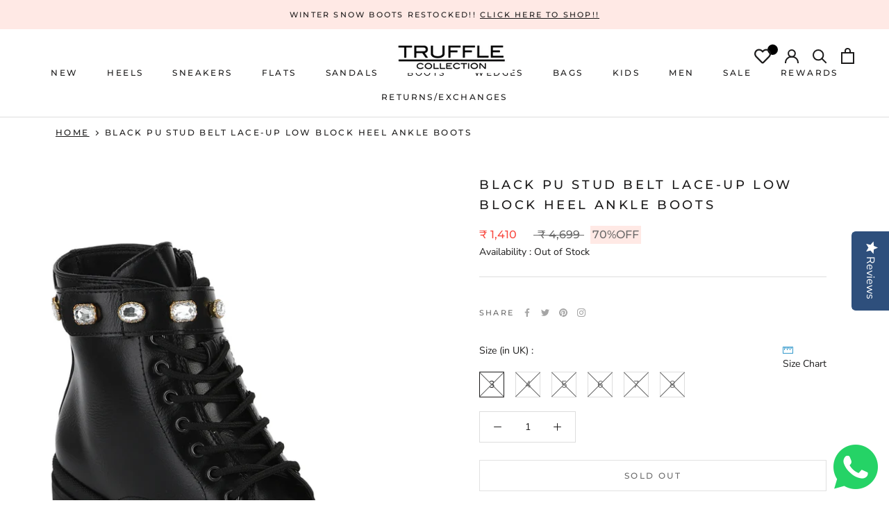

--- FILE ---
content_type: text/css
request_url: https://trufflecollection.co.in/cdn/shop/t/11/assets/custom.css?v=66995001740399901221755607232
body_size: 3777
content:
.cstm_bbld strong{color:#fff;font-family:Montserrat,sans-serif}.cstm_mssg p{padding-top:6px;font-size:12px}p.Cart__Taxes.Text--subdued.cstm_rett{font-size:12px}.ProductMeta__Price.Price--compareAt{margin-right:15px}span.bade_off.ProductMeta__Price.Price.Text--subdued.u-h4{background:#ffe9e5;padding:0 3px}.ProductMeta__PriceList.Heading.cstm_mainhed{font-size:0}.side-map-menu-swaper{display:flex;align-items:flex-start;justify-content:space-between}.Header__CartDot{right:2px}div#shopify-section-carrer{margin-bottom:0;padding:30px 0 60px;background-color:#f3f3f3}.repeat-blocks .Carrer-heading{padding:15px;background:#fff;color:#000;display:flex;justify-content:space-between;align-items:center;border:1px solid #ccc;width:100%}.Main_carrer{padding:0 30px}.Carrer__AnswerWrapper.Carrer__AnswerWrapper_shown{display:block}.Carrer__AnswerWrapper,.Main_form{display:none}.Main_carrer .Button{cursor:pointer}.Main_form.Main_form_shown{position:fixed;display:block;background:#0009;top:0;left:0;width:100%;height:100%;z-index:9}.Main_form .form_id .Main_formCross{font-size:24px;cursor:pointer}.Main_form .form_id{position:absolute;top:50%;width:90%;margin:auto;left:50%;transform:translate(-50%,-50%);max-width:700px;padding:20px 0!important;background:#fff}.form_id iframe{height:400px!important;overflow:scroll;background:#fff}.Main_formCross{color:#000;position:fixed;top:0;right:30px;font-weight:600}.backin-stock-wraper button{padding:14px 28px}.size_chart_container.active{display:block!important}.size_chart_container{position:fixed;z-index:99;left:0;top:0;width:100%;height:100%;overflow:auto;background-color:#000;background-color:#0006}.modal-content{background-color:#fefefe;margin:auto;padding:20px;border:1px solid #888;width:50%}.wishlist-btn{display:block;text-align:center;text-decoration:underline}.close.pschart-sizechart-link-close:hover,.close.pschart-sizechart-link-close:focus{color:#000;text-decoration:none;cursor:pointer}.quick_view_container.active{display:block!important}.quick_view_container{position:fixed;z-index:9;padding-top:150px;left:0;top:0;width:100%;height:100%;overflow:auto;background-color:#000;background-color:#0006}.quick_view_container .modal-content{background-color:#fefefe;margin:auto;padding:20px;border:1px solid #888;width:75%;position:absolute;left:50%;top:50%;transform:translate(-50%,-50%)}.quick_view_close.close.pschart-sizechart-link-close:hover,.quick_view_close.close.pschart-sizechart-link-close:focus{color:#000;text-decoration:none;cursor:pointer}.module-gallery{width:100%}.module-gallery .slider-wrapper{display:flex;overflow:hidden;max-height:500px}.module-gallery .slider-thumb{max-width:125px}.module-gallery .slider-thumb li{max-height:100px}.module-gallery .slider-thumb .slick-prev,.module-gallery .slider-thumb .slick-next{z-index:1;height:1em;width:100%;background-color:#000;opacity:.3;transition:opacity .3s ease;font-size:1.5em;color:#fff}.module-gallery .slider-thumb .slick-prev:before,.module-gallery .slider-thumb .slick-next:before{content:""}.module-gallery .slider-thumb .slick-prev:hover,.module-gallery .slider-thumb .slick-next:hover{opacity:.5}.module-gallery .slider-thumb .slick-prev{left:unset;top:.5em}.module-gallery .slider-thumb .slick-next{top:unset;right:unset;bottom:-.5em}.slick-track .slick-track{display:none}.quick_view_container .quick-view-main{display:flex;flex-direction:row-reverse;display:-webkit-flex;-webkit-flex-direction:row-reverse}.quick_view_container .quick-view-main .quick-view-left{width:50%;padding-left:25px}.quick_view_container .quick-view-main .quick-view-right{width:50%}.quick_view_container .modal-content .quick_view_close{position:absolute;top:-10px;right:-10px;background:#000;width:30px;height:30px;color:#fff;border-radius:50%;display:flex;align-items:center;justify-content:center;display:-webkit-flex;-webkit-align-items:center;-webkit-justify-content:center;cursor:pointer}.quick_view_container .modal-content .quick_view_close:hover{color:#fff}.quick_view_container .quick-view-main .quick-view-right .quick-view-right-inner{display:flex;display:-webkit-flex;flex-direction:row-reverse;-webkit-flex-direction:row-reverse}.quick_view_container .quick-view-main .quick-view-right .quick-view-right-inner .quick-view-slider{width:calc(100% - 88px);padding:0 10px}.quick_view_container .quick-view-main .quick-view-right .quick-view-right-inner .quick-view-nav .slick-slide{width:88px!important;height:88px;border:1px solid #ccc;margin:5px 0;cursor:pointer}.quick_view_container .quick-view-main .quick-view-right .quick-view-right-inner .quick-view-slider .slick-slide img{width:100%}.ProductList .quick_view_custom{width:auto;display:inline-block;cursor:pointer}.quick_view_container .wishlist-btn{width:auto;display:inline-block;background:#000;padding:8px 10px;height:45px;width:45px;display:flex;align-items:center;justify-content:center;display:-webkit-flex;-webkit-align-items:center;-webkit-justify-content:center;margin-left:10px}.quick_view_container .wishlist-btn i{font-size:15px;color:#fff;display:block}.quick_view_container .quick-view-main .quick-view-left select.qucik-view-variants{display:none}.quick_view_container .quick-view-main .quick-view-left .quick-view-left-inner{max-width:450px;width:100%}.quick_view_container .quick-view-main .quick-view-left .add_to_cart_wrapper button.quick-view-add-to-cart{background:#000;color:#fff;border-color:#000}.quick_view_container .quick-view-main .quick-view-left .quick-view-left-inner .product-title{margin-bottom:10px}.quick_view_container .quick-view-main .quick-view-left .quantity_inavailibility{margin:10px 0}.quick_view_container .quick-view-main .quick-view-left .add_to_cart_wrapper button.quick-view-add-to-cart:hover{color:#000}.quick_view_container .quick-view-main .quick-view-left .add_to_cart_wrapper{display:flex;align-items:center;display:-webkit-flex;-webkit-align-items:center}.quick_view_container .quick-view-main .quick-view-right .quick-view-right-inner .quick-view-nav .slick-arrow{background:#000;width:25px;height:25px}.quick_view_container .quick-view-main .quick-view-right .quick-view-right-inner .quick-view-nav{text-align:center}.quick_view_container .quick-view-main .quick-view-right .quick-view-right-inner .quick-view-nav button.slick-arrow i{font-size:20px;line-height:25px;color:#fff}.mesure-up-sec{display:flex;display:-webkit-flex;margin:50px -40px 0}.mesure-up-upper{margin-top:50px}.mesure-up-sec .mesure-up-sec-inner{width:33.33%;padding:0 40px}.mesure-up-sec .mesure-up-sec-inner img{max-width:300px;height:300px;object-fit:contain;margin:0 auto;width:100%}.mesure-up-upper .TableWrapper td{padding:15px!important}.mesure-up-sec .mesure-up-sec-inner p{margin:0 0 10px}.mesure-up-sec .mesure-up-sec-inner p:last-child{margin:0}.label-size-chart{display:flex;justify-content:space-between;display:-webkit-flex;-webkit-justify-content:space-between}.label-size-chart .size-chart-icon{margin-top:3px}.ProductForm .wishlist_container{display:flex;align-items:center;display:-webkit-flex;-webkit-align-items:center}.ProductForm .wishlist_container .wishlist-btn{background:#000;height:45px;display:flex;align-items:center;justify-content:center;display:-webkit-flex;-webkit-align-items:center;-webkit-justify-content:center;width:45px;margin-left:10px;border:1px solid #000;text-decoration:none}.ProductForm .wishlist_container .wishlist-btn.full_heart{background:transparent}.ProductForm .wishlist_container .wishlist-btn i{color:#000}.ProductForm .wishlist_container .wishlist-btn.full_heart i{color:#fff}.ProductForm div#onj-pincode-check{margin-top:20px}.ProductForm div#onj-pincode-check h4{margin-bottom:8px}.ProductForm div#onj-pincode-check input{height:35px;border:1px solid #ddd;padding:0 10px;width:auto!important;flex:1}.ProductForm .wishlist_container button.ProductForm__AddToCart:hover{border:1px solid #ddd;color:#fff}.ProductForm .wishlist_container button.ProductForm__AddToCart:hover:before{background-color:#000}.ProductForm div#onj-pincode-check .product-form{display:flex;display:-webkit-flex;flex-wrap:wrap;-webkit-flex-wrap:wrap}.ProductForm div#onj-pincode-check .product-form div#notice span.message_class{color:#000;font-weight:700;font-size:13px;margin-top:10px;display:block;line-height:17px}.ProductForm div#onj-pincode-check .product-form button{height:35px;background:#000;color:#fff;padding:5px 20px;margin-left:5px}.ProductForm .shopify-payment-button{margin-top:10px}.ProductForm .shopify-payment-button button.shopify-payment-button__button:before{background:#000}.ProductForm .shopify-payment-button button.shopify-payment-button__button:hover{color:#000}.ProductForm .shopify-payment-button button.shopify-payment-button__button{color:#fff;border:1px solid #ddd}.size_chart_container .modal-content{max-width:80%;margin:0 auto;width:100%;position:absolute;text-align:center;top:50%;left:50%;transform:translate(-50%,-50%)}.size_chart_container .modal-content .close{position:absolute;top:0;right:0;background:#000;width:25px;height:25px;display:flex;justify-content:center;align-items:center;color:#fff}.size_chart_container .modal-content .size_chart_title{margin-bottom:10px;font-size:15px}.size_chart_container .modal-content .size_chart_image img{width:100%}.Product__Tabs button.Collapsible__Button span{z-index:-1}.pop_active.template-product{overflow:hidden}.pop_active.template-product div#shopify-section-product-recommendations,.pop_active.template-product div#shopify-section-recently-viewed-products,.pop_active.template-product .yotpo.yotpo-main-widget,.pop_active.template-product footer#section-footer{position:relative;z-index:-1}.annoucement_wrapper{display:flex;justify-content:space-between;display:-webkit-flex;-webkit-justify-content:space-between}.size_chart_container .modal-content .size_chart_inner{width:33.333%;padding:0 5px}.size_chart_container .modal-content .modal-content-inner{margin:0 -5px;display:flex;display:-webkit-flex}.right-icons{align-items:unset}.ProductMeta .yotpo .write-review-btn-hidden{color:#1c1b1b!important;margin-left:5px}.right-icons .swym-wishlist i{font-size:24px;display:block}.right-icons{margin:0 -10px}.right-icons svg{display:block}.right-icons a.Header__Icon{margin:0;position:relative}.right-icons .Header__Icon{padding:0 10px}nav.breadcrumbs .Heading{font-size:12px}nav.breadcrumbs{margin-top:10px}nav.breadcrumbs .breadcrumbs__item{margin-right:7px}nav.breadcrumbs .breadcrumbs__item:last-child{margin-right:0}nav.breadcrumbs .breadcrumbs__item:not(:last-child):after{height:5px;width:5px}.right-icons .wishlist-main-new{position:relative}.right-icons .wishlist-main-new div#swym-anchor{position:absolute;background:#000;height:15px;width:15px;text-align:center;border-radius:50%;font-size:10px;color:#fff;line-height:16px;right:0;top:-5px;letter-spacing:0}.form-inner .Form__Hint a{text-decoration:underline}div#sidebar-cart{z-index:9999999}.Product__InfoWrapper div#zippy_widget_1511{max-width:100%;margin-top:20px;margin-bottom:0}.Product__InfoWrapper #zippy_widget_1511 form#formide input{flex:1;width:100%!important;max-width:100%;margin-right:10px;height:35px!important}.Product__InfoWrapper #zippy_widget_1511 form#formide{display:flex;justify-content:space-between;display:-webkit-flex;-webkit-justify-content:space-between}.Product__InfoWrapper #zippy_widget_1511 .zipcode_bar_title_1511 i{display:none}.Product__InfoWrapper #zippy_widget_1511 form#formide button{height:35px!important;line-height:22px;border-color:#000!important;letter-spacing:.2em;text-transform:uppercase;font-size:12px}.faq-search-with-links a#faq-reset{background:#000;color:#fff;text-transform:uppercase;letter-spacing:.2em;text-decoration:none;padding:7px 10px;margin:0;display:inline-block;font-size:12px}.faq-search-with-links input{border:1px solid #ddd;padding:6px 10px}.faq-search-with-links input:focus{border-color:#000c}.Product__InfoWrapper #zippy_widget_1511 form#formide input::placeholder{color:#8a8a8a}.Product__InfoWrapper .zipcode_bar_title_1511{padding-bottom:5px}.yotpo-default-button .yotpo-icon-button-text,button.swym-add-to-cart-btn,.yotpo-nav-content button{font-size:12px;letter-spacing:.2em;font-weight:500px}div#write-review-tabpanel-main-widget input,div#write-review-tabpanel-main-widget textarea{border:1px solid #ddd}div#write-review-tabpanel-main-widget input:focus,div#write-review-tabpanel-main-widget textarea:focus{border-color:#000c}.Product__InfoWrapper #zippy_widget_1511 form#formide input:focus{border-color:#000c!important}.Product__InfoWrapper .zipcode_bar_title_1511 span#delhivery{text-transform:uppercase;letter-spacing:.2em}element.style{width:85%;height:40px;margin-top:10px;background-color:#080808}form#ezyform #returnpage,#return_order,#ezyform .btn{color:#fff;width:100%!important}#main_div input[type=text]{padding:12px 14px}#rmaids{background:#000!important;color:#fff!important}.template-collection .boost-pfs-filter-collection-header-wrapper .boost-pfs-section-header{z-index:9;position:relative}.ezyslp-container div#left,.ezyslp-container,.ezyslp-button-container,.ezyslp-container div#right table{border:none!important}.Footer__Aside{display:flex;justify-content:center;flex-wrap:wrap}.Footer__Aside .icons-add-inner{width:100%;justify-content:center;display:flex;margin:30px 0 0;flex-wrap:wrap}.icons-add-inner .icons-add-inner-inner p{margin-top:10px;font-weight:600;line-height:18px}.icons-add-inner .icons-add-inner-inner{text-align:center;padding:0 20px;width:20%}.Footer__Aside .icons-add-inner .icons-add-inner-inner{width:auto}.icons-add-inner .icons-add-inner-inner img{max-width:50px}.ProductForm .icons-add-inner .icons-add-inner-inner{margin-bottom:20px}.ProductForm .icons-add-inner{display:flex;margin:20px -20px -20px;flex-wrap:wrap;justify-content:center}li.HorizontalList__Item.cstmfalse{position:relative}li.HorizontalList__Item.cstmfalse:before{position:absolute;content:"";background:#666;width:50px;height:1px;transform:rotate(45deg);top:18px;left:-7px}li.HorizontalList__Item.cstmfalse:after{position:absolute;content:"";background:#666;width:50px;height:1px;transform:rotate(-45deg);top:18px;right:-7px}@media screen and (min-width: 1140px){.Product__InfoWrapper .Product__Info{width:100%}}@media screen and (max-width: 1600px){.size-guide .PageContent{max-width:100%}}@media screen and (max-width: 1007px){.icons-add-inner .icons-add-inner-inner{width:33.33%}}@media screen and (max-width: 991px){.ProductMeta__PriceList.Heading.cstm_mainhed{font-size:0;margin-bottom:11px}.Footer__Aside .icons-add-inner .icons-add-inner-inner{width:33.33%;margin-bottom:20px}}@media (min-width: 576px){.Product__InfoWrapper .zipcode_bar_title_1511 span#delhivery{letter-spacing:1px}div#shopify-section-collection-template-boost-pfs-filter .boost-pfs-filter-collection-header-wrapper{height:300px;display:flex;align-items:center;display:-webkit-flex;-webkit-align-items:center}.template-customers .PageContent{max-width:100%}.template-customers .oxi_social_wrapper iframe#social_login_frame{height:80px!important}.template-customers .form-inner{max-width:400px;margin:0 auto;width:100%}}@media (min-width: 641px){.right-icons a.Header__Icon .mobile-whishlist{display:none}}@media (min-width: 1008px){.Product .Product__Wrapper,.Product .Product__Wrapper .Product__InfoWrapper{width:50%}}@media (max-width: 1008px){.standalone-bottomline{display:flex;justify-content:center}}@media (max-width: 991px){.mesure-up-sec .mesure-up-sec-inner{padding:0 20px}.mesure-up-sec{margin:50px -20px 0}.annoucement_wrapper p{letter-spacing:0}.quick_view_container .quick-view-main .quick-view-right .quick-view-right-inner .quick-view-nav .slick-slide{width:60px!important;height:60px}.quick_view_container .quick-view-main .quick-view-right .quick-view-right-inner .quick-view-slider{width:calc(100% - 60px)}.quick_view_container .modal-content{width:90%}.quick_view_container .modal-content .quick_view_close{width:25px;height:25px;font-size:12px}.quick_view_container .quick-view-main .quick-view-left .add_to_cart_wrapper button.quick-view-add-to-cart{padding-left:10px;padding-right:10px}}@media (max-width: 767px){div#bap-whatsa-wrp #whas-ap-fl-b{z-index:9999!important;bottom:50px!important}#faq-search-form fieldset{display:flex;flex-direction:column;display:-webkit-flex;-webkit-flex-direction:column}.faq-search-with-links a#faq-reset{margin-top:5px;text-align:center}div#smile-ui-container .smile-launcher-frame-container{left:10px!important;bottom:50px!important}div#swym-plugin div#swym-anchor{display:none}.module-gallery .slider-wrapper{flex-direction:column-reverse}.module-gallery .slider-thumb{max-width:100%}.module-gallery .slider-thumb .slick-prev,.module-gallery .slider-thumb .slick-next{top:50%;width:1em;height:100%}.module-gallery .slider-thumb .slick-prev{left:0}.module-gallery .slider-thumb .slick-prev .fa:before{content:"\f104"}.module-gallery .slider-thumb .slick-next{right:0}.module-gallery .slider-thumb .slick-next .fa:before{content:"\f105"}}@media (max-width: 640px){.right-icons a.Header__Icon{display:block}.right-icons .wishlist-main-new div#swym-anchor{height:12px;width:12px;font-size:8px;line-height:13px;right:-4px}.right-icons a.Header__Icon .desktop-whishlist{display:none}.right-icons .swym-wishlist i{font-size:19px}.right-icons .Header__Icon{padding:0 6px}.right-icons{margin:0 -6px}.mobile-whishlist svg{height:16px}.mobile-whishlist{display:block}.Header__Icon .Icon--search{top:0}.right-icons{align-items:center;-webkit-align-items:center}}@media (max-width: 680px){.size_chart_container .modal-content{max-width:90%;padding:10px;height:600px}.size_chart_container .modal-content .modal-content-inner{-webkit-flex-direction:column;flex-direction:column;height:100%;overflow:scroll}.size_chart_container .modal-content .size_chart_inner{width:100%;margin-bottom:15px}.size_chart_container .modal-content .size_chart_inner:last-child{margin-bottom:0}.size_chart_container .modal-content .size_chart_title{margin-bottom:5px}.size_chart_container .modal-content .size_chart_image img{width:auto}}@media (max-width: 575px){.Main_formCross{right:10px;line-height:20px}.mesure-up-sec .mesure-up-sec-inner{width:100%}.mesure-up-sec{-webkit-flex-wrap:wrap;flex-wrap:wrap}.size_chart_container .modal-content .close{width:20px;height:20px}.size_chart_container .modal-content .size_chart_title{line-height:14px}.mesure-up-upper .TableWrapper td{padding:10px!important}}@media (max-width: 575px){.annoucement_wrapper{flex-direction:column;-webkit-flex-direction:column}.annoucement_wrapper p{letter-spacing:1px}.AnnouncementBar__Wrapper{padding:12px 5px}.quick_view_container .quick-view-main{flex-direction:column-reverse;-webkit-flex-direction:column-reverse}.quick_view_container .quick-view-main .quick-view-left{width:100%;padding-left:0;margin-top:20px}.quick_view_container .quick-view-main .quick-view-right{width:100%}.quick_view_container .modal-content{height:90%;padding-left:0;padding-right:0}.quick_view_container .modal-content .quick_view_image{height:100%;overflow-y:auto;padding:0 20px}}@media (max-width: 420px){.quick_view_container .modal-content .quick_view_image{padding:0 10px}.quick_view_container .quick-view-main .quick-view-right .quick-view-right-inner .quick-view-nav .slick-arrow{width:20px;height:20px}.quick_view_container .quick-view-main .quick-view-right .quick-view-right-inner .quick-view-nav button.slick-arrow i{font-size:15px;line-height:19px}}.quantity{display:inline-block}.quantity .input-text.qty{width:35px;height:39px;padding:0 5px;text-align:center;background-color:transparent;border:1px solid #efefef}.quantity.buttons_added{text-align:left;position:relative;white-space:nowrap;vertical-align:top}.quantity.buttons_added input{display:inline-block;margin:0;vertical-align:top;box-shadow:none}.quantity.buttons_added .minus,.quantity.buttons_added .plus{padding:7px 10px 8px;height:41px;background-color:#fff;border:1px solid #efefef;cursor:pointer}.quantity.buttons_added .minus{border-right:0}.quantity.buttons_added .plus{border-left:0}.quantity.buttons_added .minus:hover,.quantity.buttons_added .plus:hover{background:#eee}.quantity input::-webkit-outer-spin-button,.quantity input::-webkit-inner-spin-button{-webkit-appearance:none;-moz-appearance:none;margin:0}.quantity.buttons_added .minus:focus,.quantity.buttons_added .plus:focus{outline:none}.AnnouncementBar__Content.Heading a{text-decoration:underline}.oxi_social_wrapper{padding-top:20px}.ProductForm .wishlist_container .wishlist-btn.full_heart i{color:#000}.ProductForm .wishlist_container .wishlist-btn i{color:#fff}@media only screen and (max-width:374px){.ProductForm div#onj-pincode-check .product-form button{padding:5px 10px;width:70px}}.yotpo .yotpo-default-button,.yotpo input[type=button].yotpo-default-button{display:inline-block;text-overflow:ellipsis;border:none;font-family:Montserrat,sans-serif!important;text-transform:uppercase;text-align:center;font-size:12px;padding:10px 15px;background:#000!important;color:#fff;height:auto;margin:0 0 5px}.yotpo div,.yotpo span,.yotpo p,.yotpo a,.yotpo img,.yotpo i,.yotpo strong,.yotpo sup,.yotpo ul,.yotpo li,.yotpo form,.yotpo label{font-family:Nunito Sans,sans-serif!important}.hide,p.boost-pfs-filter-product-item-vendor,p.boost-pfs-quickview-vendor{display:none}#wishlist_button .swym-added.swym-add-to-wishlist-view-product:after{color:#000!important;background:#fff;height:45px;display:flex;align-items:center;justify-content:center;display:-webkit-flex;-webkit-align-items:center;-webkit-justify-content:center;width:37px;margin-left:10px;border:1px solid #000;text-decoration:none;opacity:1!important}#wishlist_button .swym-add-to-wishlist-view-product:after{color:#fff!important;background:#000;height:45px;display:flex;align-items:center;justify-content:center;display:-webkit-flex;-webkit-align-items:center;-webkit-justify-content:center;width:35px;margin-left:10px;border:1px solid #000;text-decoration:none}#wishlist_button .swym-button.swym-add-to-wishlist-view-product.swym-heart:after{content:"\f004"}#SI_trigger{padding:14px 28px}.size-chart-icon.default_variant{position:relative;float:right;margin-top:0}span.Faq__Icon{cursor:pointer}.truffleabout h1{font-size:30px!important;font-weight:900;letter-spacing:20px!important;padding:0 15px;color:#fff}.truffleabout{background:#a2dbd5;color:#fff!important;height:270px;display:flex;justify-content:center;align-items:center;margin-bottom:0;width:100%;text-align:center}.repeat-blocks .Carrer-heading .Faq__Icon.Carrer__AnswerWrapper_shown{position:initial;top:18px;left:0;color:#6a6a6a;transition:all .3s ease-in-out;transform:rotate(90deg)}.repeat-blocks .Carrer-heading .Faq__Icon{position:initial;top:18px;left:0;color:#6a6a6a;transition:all .3s ease-in-out;transform:rotate(0)}@media (max-width: 390px){.truffleabout h1{letter-spacing:10px!important}}.buttonHere .Button{border:1px solid #000000;margin-bottom:15px}.Main_carrer .Carrer__Answer.Rte{margin-top:15px}#expandall{text-decoration:underline;margin-right:10px}#collapseall{text-decoration:underline}a#faq-reset{margin-left:10px;text-decoration:underline}.faq-search-with-links .link{display:none}.PageContent.PageContent--narrow.Rte.size-guide{max-width:100%}.TableWrapper td{line-height:1.65;font-family:Nunito Sans,sans-serif;font-size:14px}span.sale.boost-pfs-filter-label{background:#fff!important;color:#6a6a6a!important;letter-spacing:.2em;text-transform:uppercase;margin:4px 0;padding:2px 6px;max-width:max-content}#wislist_homepage .swym-button.swym-add-to-wishlist-view-product{display:block;position:absolute;z-index:2;top:10px;right:10px}#wislist_homepage .swym-add-to-wishlist-view-product:after{color:#000!important}#wislist_homepage .swym-added.swym-add-to-wishlist-view-product:after{color:#000!important}#whas-ap-fl-b img{width:60px}.zipcode_bar_input_1511 input{font-family:Montserrat!important}.template-collection .boost-pfs-filter-collection-header-wrapper{position:relative}.template-collection .boost-pfs-filter-collection-header-wrapper:before{content:"";position:absolute;background:#00000096;width:100%;height:100%;left:0;top:0}.template-collection .boost-pfs-filter-collection-header-wrapper .boost-pfs-section-header h1,.template-collection .boost-pfs-filter-collection-header-wrapper.boost-pfs-filter-collection-has-image .boost-pfs-filter-collection-description{color:#fff}.template-collection .boost-pfs-container-default-box{z-index:9}#insta-feed h2{cursor:pointer}.CollectionItem__Wrapper{height:auto;position:relative}
/*# sourceMappingURL=/cdn/shop/t/11/assets/custom.css.map?v=66995001740399901221755607232 */


--- FILE ---
content_type: text/javascript; charset=utf-8
request_url: https://trufflecollection.co.in/products/black-pu-stud-belt-lace-up-low-block-heel-ankle-boots.js
body_size: 645
content:
{"id":6796291309738,"title":"Black PU Stud Belt Lace-up Low Block Heel Ankle Boots","handle":"black-pu-stud-belt-lace-up-low-block-heel-ankle-boots","description":"\u003cp\u003eA girl can never have too many boots! Go for something sassy and snazzy this season with the Black PU Stud Belt Lace-up Low Block Heel Ankle Boots! Take your outfit game from zero to a hundred with the block heel and stud ankle belt, these boots styled with a badass outfit would give a killer look! The stud detailing pops out very well, and would look great! Style them with a cute dress. If you want to go a little quirky, then go with a side-slit dress. You can always do go for something different to step up your style game.\u003c\/p\u003e","published_at":"2021-06-26T08:16:22+05:30","created_at":"2021-06-26T08:16:22+05:30","vendor":"Truffle Collection","type":"","tags":["Boots","Boots\/ANKLE BOOTS","New","New\/NEW IN BOOTS","New\/VIEW ALL"],"price":141000,"price_min":141000,"price_max":141000,"available":false,"price_varies":false,"compare_at_price":469900,"compare_at_price_min":469900,"compare_at_price_max":469900,"compare_at_price_varies":false,"variants":[{"id":40512456851626,"title":"3","option1":"3","option2":null,"option3":null,"sku":"TC-PERRY10-BLKPU-03","requires_shipping":true,"taxable":true,"featured_image":null,"available":false,"name":"Black PU Stud Belt Lace-up Low Block Heel Ankle Boots - 3","public_title":"3","options":["3"],"price":141000,"weight":1500,"compare_at_price":469900,"inventory_management":"shopify","barcode":null,"requires_selling_plan":false,"selling_plan_allocations":[]},{"id":40512456884394,"title":"4","option1":"4","option2":null,"option3":null,"sku":"TC-PERRY10-BLKPU-04","requires_shipping":true,"taxable":true,"featured_image":null,"available":false,"name":"Black PU Stud Belt Lace-up Low Block Heel Ankle Boots - 4","public_title":"4","options":["4"],"price":141000,"weight":1500,"compare_at_price":469900,"inventory_management":"shopify","barcode":null,"requires_selling_plan":false,"selling_plan_allocations":[]},{"id":40512456917162,"title":"5","option1":"5","option2":null,"option3":null,"sku":"TC-PERRY10-BLKPU-05","requires_shipping":true,"taxable":true,"featured_image":null,"available":false,"name":"Black PU Stud Belt Lace-up Low Block Heel Ankle Boots - 5","public_title":"5","options":["5"],"price":141000,"weight":1500,"compare_at_price":469900,"inventory_management":"shopify","barcode":null,"requires_selling_plan":false,"selling_plan_allocations":[]},{"id":40512456949930,"title":"6","option1":"6","option2":null,"option3":null,"sku":"TC-PERRY10-BLKPU-06","requires_shipping":true,"taxable":true,"featured_image":null,"available":false,"name":"Black PU Stud Belt Lace-up Low Block Heel Ankle Boots - 6","public_title":"6","options":["6"],"price":141000,"weight":1500,"compare_at_price":469900,"inventory_management":"shopify","barcode":null,"requires_selling_plan":false,"selling_plan_allocations":[]},{"id":40512456982698,"title":"7","option1":"7","option2":null,"option3":null,"sku":"TC-PERRY10-BLKPU-07","requires_shipping":true,"taxable":true,"featured_image":null,"available":false,"name":"Black PU Stud Belt Lace-up Low Block Heel Ankle Boots - 7","public_title":"7","options":["7"],"price":141000,"weight":1500,"compare_at_price":469900,"inventory_management":"shopify","barcode":null,"requires_selling_plan":false,"selling_plan_allocations":[]},{"id":40512457015466,"title":"8","option1":"8","option2":null,"option3":null,"sku":"TC-PERRY10-BLKPU-08","requires_shipping":true,"taxable":true,"featured_image":null,"available":false,"name":"Black PU Stud Belt Lace-up Low Block Heel Ankle Boots - 8","public_title":"8","options":["8"],"price":141000,"weight":1500,"compare_at_price":469900,"inventory_management":"shopify","barcode":null,"requires_selling_plan":false,"selling_plan_allocations":[]}],"images":["\/\/cdn.shopify.com\/s\/files\/1\/0572\/4880\/9130\/products\/tc-perry10-blkpu_1.jpg?v=1756390114","\/\/cdn.shopify.com\/s\/files\/1\/0572\/4880\/9130\/products\/tc-perry10-blkpu_3.jpg?v=1756390114","\/\/cdn.shopify.com\/s\/files\/1\/0572\/4880\/9130\/products\/tc-perry10-blkpu_2.jpg?v=1756390114","\/\/cdn.shopify.com\/s\/files\/1\/0572\/4880\/9130\/products\/tc-perry10-blkpu_4.jpg?v=1756390114","\/\/cdn.shopify.com\/s\/files\/1\/0572\/4880\/9130\/products\/tc-perry10-blkpu_5.jpg?v=1756390114"],"featured_image":"\/\/cdn.shopify.com\/s\/files\/1\/0572\/4880\/9130\/products\/tc-perry10-blkpu_1.jpg?v=1756390114","options":[{"name":"Size","position":1,"values":["3","4","5","6","7","8"]}],"url":"\/products\/black-pu-stud-belt-lace-up-low-block-heel-ankle-boots","media":[{"alt":null,"id":21447939129514,"position":1,"preview_image":{"aspect_ratio":0.75,"height":1440,"width":1080,"src":"https:\/\/cdn.shopify.com\/s\/files\/1\/0572\/4880\/9130\/products\/tc-perry10-blkpu_1.jpg?v=1756390114"},"aspect_ratio":0.75,"height":1440,"media_type":"image","src":"https:\/\/cdn.shopify.com\/s\/files\/1\/0572\/4880\/9130\/products\/tc-perry10-blkpu_1.jpg?v=1756390114","width":1080},{"alt":null,"id":21447939162282,"position":2,"preview_image":{"aspect_ratio":0.75,"height":1440,"width":1080,"src":"https:\/\/cdn.shopify.com\/s\/files\/1\/0572\/4880\/9130\/products\/tc-perry10-blkpu_3.jpg?v=1756390114"},"aspect_ratio":0.75,"height":1440,"media_type":"image","src":"https:\/\/cdn.shopify.com\/s\/files\/1\/0572\/4880\/9130\/products\/tc-perry10-blkpu_3.jpg?v=1756390114","width":1080},{"alt":null,"id":21447939195050,"position":3,"preview_image":{"aspect_ratio":0.75,"height":1440,"width":1080,"src":"https:\/\/cdn.shopify.com\/s\/files\/1\/0572\/4880\/9130\/products\/tc-perry10-blkpu_2.jpg?v=1756390114"},"aspect_ratio":0.75,"height":1440,"media_type":"image","src":"https:\/\/cdn.shopify.com\/s\/files\/1\/0572\/4880\/9130\/products\/tc-perry10-blkpu_2.jpg?v=1756390114","width":1080},{"alt":null,"id":21447939227818,"position":4,"preview_image":{"aspect_ratio":0.75,"height":1440,"width":1080,"src":"https:\/\/cdn.shopify.com\/s\/files\/1\/0572\/4880\/9130\/products\/tc-perry10-blkpu_4.jpg?v=1756390114"},"aspect_ratio":0.75,"height":1440,"media_type":"image","src":"https:\/\/cdn.shopify.com\/s\/files\/1\/0572\/4880\/9130\/products\/tc-perry10-blkpu_4.jpg?v=1756390114","width":1080},{"alt":null,"id":21447939260586,"position":5,"preview_image":{"aspect_ratio":0.75,"height":1440,"width":1080,"src":"https:\/\/cdn.shopify.com\/s\/files\/1\/0572\/4880\/9130\/products\/tc-perry10-blkpu_5.jpg?v=1756390114"},"aspect_ratio":0.75,"height":1440,"media_type":"image","src":"https:\/\/cdn.shopify.com\/s\/files\/1\/0572\/4880\/9130\/products\/tc-perry10-blkpu_5.jpg?v=1756390114","width":1080}],"requires_selling_plan":false,"selling_plan_groups":[]}